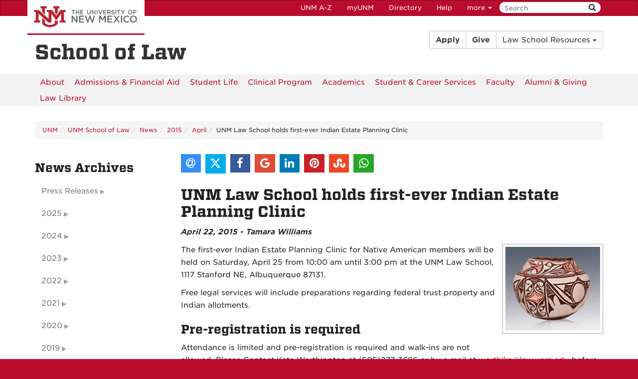

--- FILE ---
content_type: text/html
request_url: https://lawschool.unm.edu/news/2015/04/indian-estate-planning-clinic.html
body_size: 6539
content:
<!DOCTYPE html SYSTEM "about:legacy-compat">
<html lang="en"><head><meta charset="utf-8"/><meta content="IE=edge" http-equiv="X-UA-Compatible"/><meta content="width=device-width, initial-scale=1.0" name="viewport"/><title>
            UNM Law School holds first-ever Indian Estate Planning Clinic :: 
    
            School of Law | The University of New Mexico
        </title><meta content="Tamara Williams" name="author"/><meta content="UNM Law School holds first-ever Indian Estate Planning Clinic" name="description"/><meta content="UNM, UNM School of Law, News,UNM Law School holds first-ever Indian Estate Planning Clinic" name="keywords"/><meta content="suDeBu3cQ5JEfYn92UdyZqkDPVCRI3QFK4dbV1tzUNk" name="google-site-verification"/>
<link href="//webcore.unm.edu/v1/images/unm.ico" rel="shortcut icon"/>
<link rel="stylesheet" type="text/css" href="https://webcore.unm.edu/v2/fonts/unm-fonts.css"/> 
<link href="//webcore.unm.edu/v2/css/unm-styles.min.css" rel="stylesheet"/>
<link href="../../../assets/css/site-styles.css" media="screen" rel="stylesheet" type="text/css"/>
<script src="//webcore.unm.edu/v2/js/unm-scripts.min.js" type="text/javascript"></script>
<script src="../../../assets/js/site.js" type="text/javascript"></script><link href="../../../assets/css/jssocials.css" rel="stylesheet" type="text/css"/><link href="../../../assets/css/jssocials-theme-flat.css" rel="stylesheet" type="text/css"/>
        
        
        
            <script>
            dataLayer = [{
                'site-analytics': 'UA-1964933-1'
            }];                
            </script>
            
        
        
        
            <script>
            dataLayer = [{
                'site-ga4': 'G-ZQ0F77B1Y9'
            }];                
            </script>
            
        
        <!-- HTML5 shim and Respond.js IE8 support of HTML5 elements and media queries --><!--[if lt IE 9]>
        <script src="//webcore.unm.edu/v2/js/html5shiv.min.js"></script>
        <script src="//webcore.unm.edu/v2/js/respond.min.js"></script>
        <link href="//webcore.unm.edu/v2/js/respond-proxy.html" id="respond-proxy" rel="respond-proxy" />
        <link href="/assets/js/respond.proxy.gif" id="respond-redirect" rel="respond-redirect" />
        <script src="/assets/js/respond.proxy.js"></script>
        <![endif]--></head><body><!-- Google Tag Manager -->
<noscript><iframe src="//www.googletagmanager.com/ns.html?id=GTM-WQT2MB"
height="0" width="0" style="display:none;visibility:hidden"></iframe></noscript><script>(function(w,d,s,l,i){w[l]=w[l]||[];w[l].push({'gtm.start':
new Date().getTime(),event:'gtm.js'});var f=d.getElementsByTagName(s)[0],
j=d.createElement(s),dl=l!='dataLayer'?'&l='+l:'';j.async=true;j.src=
'//www.googletagmanager.com/gtm.js?id='+i+dl;f.parentNode.insertBefore(j,f);
})(window,document,'script','dataLayer','GTM-WQT2MB');</script>
<!-- End Google Tag Manager --><!-- container to hold menus on collapse --><a accesskey="2" aria-label="skip to main content" class="sr-only sr-only-focusable skip2content" href="#main" role="navigation">Skip to main content</a><div aria-label="offcanvas nav toggle" class="nav-wrapper" id="offcanvas" role="navigation"><div class="navbar-header"><button class="menu-toggle navbar-toggle collapsed" data-target="#mobile-menu .navbar-collapse" data-toggle="collapse" type="button"><span class="sr-only">Toggle navigation</span><span class="fa fa-reorder fa-2x"></span></button><div id="mobile-menu"><div class="text-center visible-xs-block" id="mobile-toolbar"><ul aria-label="Resource Links" class="list-unstyled btn-group" role="group"><li class="btn btn-sm btn-default"><a href="https://directory.unm.edu/departments/" title="UNM A to Z">UNM A-Z</a></li><li class="btn btn-sm btn-default"><a href="https://my.unm.edu" title="myUNM">myUNM</a></li><li class="btn btn-sm  btn-default"><a href="https://directory.unm.edu" title="Directory">Directory</a></li><li class="btn btn-sm  btn-default"></li></ul></div></div></div></div><div id="page"><!-- start nav --><div aria-label="header navigation" class="navbar navbar-unm" role="navigation"><div class="container"><a class="navbar-brand" href="https://www.unm.edu">The University of New Mexico</a><!-- search form --><form action="//search.unm.edu/search" class="pull-right" id="unm_search_form" method="get"><div class="input-append search-query"><input accesskey="4" id="unm_search_form_q" maxlength="255" name="q" placeholder="Search" title="input search query here" type="text"/><button accesskey="s" class="btn" id="unm_search_for_submit" name="submit" title="submit search" type="submit">  <span class="fa fa-search"></span> </button></div></form><!-- end search form --><ul class="nav navbar-nav navbar-right hidden-xs" id="toolbar-nav"><li><a href="https://directory.unm.edu/departments/" title="UNM A to Z">UNM A-Z</a></li><li><a href="https://my.unm.edu" title="myUNM">myUNM</a></li><li><a href="https://directory.unm.edu" title="Directory">Directory</a></li><li class="dropdown"><a class="dropdown-toggle" data-toggle="dropdown" href="#">Help </a><ul class="dropdown-menu"><li><a href="https://student.unm.edu/student-support.html" title="Student Support">Student Support</a></li><li><a href="https://studentinfo.unm.edu" title="StudentInfo">StudentInfo</a></li><li><a href="https://fastinfo.unm.edu" title="FastInfo">FastInfo</a></li></ul></li></ul></div></div><!-- end  nav --><div aria-label="department logo block" id="header" role="banner"><div class="container"><div class="row"><div class="col-sm-6 col-xs-12"><h1><a href="../../../index.html">School of Law</a></h1></div><div class="col-sm-6 col-xs-12 hidden-xs"><div aria-label="law school header links" class="btn-group pull-right" role="group"><a class="btn btn-default" href="../../../admissions/index.html" type="button"><strong>Apply</strong></a><a class="btn btn-default" href="../../../alumni/index.html" type="button"><strong>Give</strong></a><div aria-label="law school resources" class="btn-group" role="group"><button aria-expanded="false" aria-haspopup="true" class="btn btn-default dropdown-toggle" data-toggle="dropdown" type="button"> Law School Resources <span class="caret"></span></button><ul class="dropdown-menu"><li><a href="../../../about/contact-us/directory.html">Law Directory</a></li><li><a href="https://lawlibrary.unm.edu/" rel="noopener">Law Library</a></li><li><a href="https://lobomail.unm.edu/" rel="noopener noreferrer">Webmail</a></li><li><a href="https://lobolaw.unm.edu/" rel="noopener noreferrer">Intranet</a></li></ul></div></div></div><div class="col-sm-6 col-xs-12 visible-xs"><div aria-label="law school header" class="btn-group-vertical btn-block" role="group"><a class="btn btn-default" href="../../../admissions/index.html" type="button"><strong>Apply</strong></a><a class="btn btn-default" href="../../../alumni/index.html" type="button"><strong>Give</strong></a><div aria-label="law school resources" class="btn-group" role="group"><button aria-expanded="false" aria-haspopup="true" class="btn btn-default dropdown-toggle" data-toggle="dropdown" type="button"> Law School Resources <span class="caret"></span></button><ul class="dropdown-menu"><li><a href="../../../about/contact-us/directory.html">Law Directory</a></li><li><a href="https://lawlibrary.unm.edu/" rel="noopener">Law Library</a></li><li><a href="https://lobomail.unm.edu/" rel="noopener noreferrer">Webmail</a></li><li><a href="https://lobolaw.unm.edu/" rel="noopener noreferrer">Intranet</a></li></ul></div></div></div></div></div></div><div aria-label="page feature" id="hero" role="complementary"></div><div id="nav"><div class="container"><div class="navbar navbar-top" id="horiz-nav"><nav aria-label="horizontal" class="navbar-collapse collapse" id="horz-nav" tabindex="-1"><ul class="nav navbar-nav" role="menubar"><li role="menuitem" tabindex="-1"><a href="../../../about/index.html" title="About UNM School of Law">About</a></li><li role="menuitem" tabindex="-1"><a href="../../../admissions/index.html" title="Admissions and Financial Aid">Admissions &amp; Financial Aid</a></li><li role="menuitem" tabindex="-1"><a href="../../../students/index.html" title="Student Life">Student Life</a></li><li role="menuitem" tabindex="-1"><a href="../../../clinic/index.html" title="Clinical Program">Clinical Program</a></li><li role="menuitem" tabindex="-1"><a href="../../../academics/index.html" title="Academics">Academics</a></li><li role="menuitem" tabindex="-1"><a href="../../../careers/index.html" title="Student and Career Services">Student &amp; Career Services</a></li><li role="menuitem" tabindex="-1"><a href="../../../faculty/index.html" title="Faculty">Faculty</a></li><li role="menuitem" tabindex="-1"><a href="../../../alumni/index.html" title="Alumni and Giving">Alumni &amp; Giving</a></li><li role="menuitem" tabindex="-1"><a href="https://lawlibrary.unm.edu/" title="Law Library">Law Library</a></li></ul></nav></div></div></div><div aria-label="upper content area" id="upper" role="complementary"><div class="container"><!--UPPER--></div></div><div aria-label="breadcrumbs" id="breadcrumbs" role="navigation"><div class="container"><ul class="breadcrumb hidden-xs" id="unm_breadcrumbs"><li class="unm_home"><a href="https://www.unm.edu">UNM</a></li><li><a href="../../../index.html">UNM School of Law</a></li><li><a href="../../index.html">News</a></li><li><a href="../index.html">2015</a></li><li><a href="index.html">April</a></li><li>UNM Law School holds first-ever Indian Estate Planning Clinic</li></ul></div></div><div aria-label="main content" id="main" role="main"><div class="container layout" id="sc"><div class="row"><div id="primary"><div id="share"></div><script src="../../../assets/js/jssocials.min.js" type="text/javascript"></script><script type="text/javascript">// 
$("#share").jsSocials({
    showLabel: false,
    showCount: false,
    shares: ["email", "twitter", "facebook", "googleplus", "linkedin", "pinterest", "stumbleupon", "whatsapp"]
});
// </script><h1>UNM Law School holds first-ever Indian Estate Planning Clinic</h1><div id="news-story" xmlns:xd="http://www.oxygenxml.com/ns/doc/xsl"><p><strong><em>April 22, 2015
             - Tamara Williams</em></strong></p><!-- Thumbnail--><img alt="Professor Reed Benson" src="images/estate-clinic-thumb.png" style="display: none;"/><div class="row"><div class="col-md-12"><figure class="article-image pull-right" style="margin-bottom: 20px;"><img alt="Indian Estate Planning Clinic" src="images/estate-clinic01.png"/></figure><p>The first-ever Indian Estate Planning Clinic for Native American members will be held on Saturday, April 25 from 10:00 am until 3:00 pm at the UNM Law School, 1117 Stanford NE, Albuquerque 87131.</p><p>Free legal services will include preparations regarding federal trust property and Indian allotments.</p><h2>Pre-registration is required</h2><p>Attendance is limited and pre-registration is required and walk-ins are not allowed. Please Contact Kate Worthington at (505)277-3686 or by e&#8208;mail at <a href="mailto:worthika@law.unm.edu">worthika@law.unm.edu</a> before April 22 to pre&#8208;register for clinic! For more information, see <a href="docs/indian-estate-planning-clinic-flyer.pdf">flyer.</a></p><h2>Expertise in Indian law and estate planning</h2><p>Services are being provided because the American Indian Probate Reform Act, a federal law that provides specific requirements for federal Indian trust property, requires expertise in Indian law and estate planning in order to competently serve the Native American client in many situations.</p><h2>Volunteer Attorney Program</h2><p>The Southwest Indian Law Clinic has embarked upon a year-long training, recruitment and service project in collaboration with the New Mexico State Bar and the Volunteer Lawyers Program.</p><p>State judges, attorneys and State bar staff have come together at the request of SILC to be trained in the law and to provide this free service of drafting wills for Native Americans.</p></div></div></div></div><div id="secondary"><div class="sidebar-nav-wrapper" id="news-archives" xmlns:xd="http://www.oxygenxml.com/ns/doc/xsl"><h2>News Archives</h2><nav aria-label="sidebar" class="sidebar-nav" id="news-archive"><ul class="nav" id="expanding-archive-list"><li class="submenu"><a class="collapsed" data-toggle="collapse" href="#releases-submenu">Press Releases</a><ul class="nav collapse" id="releases-submenu"><li><a href="../../releases/2015/index.html">2015&#160;Press Releases</a></li><li><a href="../../releases/2016/index.html">2016&#160;Press Releases</a></li><li><a href="../../releases/2017/index.html">2017&#160;Press Releases</a></li><li><a href="../../releases/2022/index.html">2022&#160;Press Releases</a></li></ul></li><li class="submenu"><a class="collapsed" data-toggle="collapse" href="#2025-submenu">2025</a><ul class="nav collapse" id="2025-submenu"><li><a href="../../2025/01/index.html">January&#160;2025</a></li><li><a href="../../2025/02/index.html">February&#160;2025</a></li><li><a href="../../2025/03/index.html">March&#160;2025</a></li><li><a href="../../2025/04/index.html">April&#160;2025</a></li><li><a href="../../2025/05/index.html">May&#160;2025</a></li><li><a href="../../2025/07/index.html">July&#160;2025</a></li><li><a href="../../2025/08/index.html">August&#160;2025</a></li><li><a href="../../2025/09/index.html">September&#160;2025</a></li><li><a href="../../2025/10/index.html">October&#160;2025</a></li><li><a href="../../2025/11/index.html">November&#160;2025</a></li></ul></li><li class="submenu"><a class="collapsed" data-toggle="collapse" href="#2024-submenu">2024</a><ul class="nav collapse" id="2024-submenu"><li><a href="../../2024/01/index.html">January&#160;2024</a></li><li><a href="../../2024/02/index.html">February&#160;2024</a></li><li><a href="../../2024/03/index.html">March&#160;2024</a></li><li><a href="../../2024/05/index.html">May&#160;2024</a></li><li><a href="../../2024/06/index.html">June&#160;2024</a></li><li><a href="../../2024/07/index.html">July&#160;2024</a></li><li><a href="../../2024/08/index.html">August&#160;2024</a></li><li><a href="../../2024/09/index.html">September&#160;2024</a></li><li><a href="../../2024/10/index.html">October&#160;2024</a></li><li><a href="../../2024/11/index.html">November&#160;2024</a></li><li><a href="../../2024/12/index.html">December&#160;2024</a></li></ul></li><li class="submenu"><a class="collapsed" data-toggle="collapse" href="#2023-submenu">2023</a><ul class="nav collapse" id="2023-submenu"><li><a href="../../2023/02/index.html">February&#160;2023</a></li><li><a href="../../2023/03/index.html">March&#160;2023</a></li><li><a href="../../2023/05/index.html">May&#160;2023</a></li><li><a href="../../2023/06/index.html">June&#160;2023</a></li><li><a href="../../2023/07/index.html">July&#160;2023</a></li><li><a href="../../2023/08/index.html">August&#160;2023</a></li><li><a href="../../2023/09/index.html">September&#160;2023</a></li><li><a href="../../2023/10/index.html">October&#160;2023</a></li><li><a href="../../2023/11/index.html">November&#160;2023</a></li><li><a href="../../2023/12/index.html">December&#160;2023</a></li></ul></li><li class="submenu"><a class="collapsed" data-toggle="collapse" href="#2022-submenu">2022</a><ul class="nav collapse" id="2022-submenu"><li><a href="../../2022/01/index.html">January&#160;2022</a></li><li><a href="../../2022/02/index.html">February&#160;2022</a></li><li><a href="../../2022/03/index.html">March&#160;2022</a></li><li><a href="../../2022/04/index.html">April&#160;2022</a></li><li><a href="../../2022/05/index.html">May&#160;2022</a></li><li><a href="../../2022/07/index.html">July&#160;2022</a></li><li><a href="../../2022/09/index.html">September&#160;2022</a></li><li><a href="../../2022/10/index.html">October&#160;2022</a></li><li><a href="../../2022/11/index.html">November&#160;2022</a></li></ul></li><li class="submenu"><a class="collapsed" data-toggle="collapse" href="#2021-submenu">2021</a><ul class="nav collapse" id="2021-submenu"><li><a href="../../2021/01/index.html">January&#160;2021</a></li><li><a href="../../2021/02/index.html">February&#160;2021</a></li><li><a href="../../2021/03/index.html">March&#160;2021</a></li><li><a href="../../2021/04/index.html">April&#160;2021</a></li><li><a href="../../2021/05/index.html">May&#160;2021</a></li><li><a href="../../2021/06/index.html">June&#160;2021</a></li><li><a href="../../2021/07/index.html">July&#160;2021</a></li><li><a href="../../2021/08/index.html">August&#160;2021</a></li><li><a href="../../2021/09/index.html">September&#160;2021</a></li><li><a href="../../2021/11/index.html">November&#160;2021</a></li><li><a href="../../2021/12/index.html">December&#160;2021</a></li></ul></li><li class="submenu"><a class="collapsed" data-toggle="collapse" href="#2020-submenu">2020</a><ul class="nav collapse" id="2020-submenu"><li><a href="../../2020/01/index.html">January&#160;2020</a></li><li><a href="../../2020/02/index.html">February&#160;2020</a></li><li><a href="../../2020/03/index.html">March&#160;2020</a></li><li><a href="../../2020/04/index.html">April&#160;2020</a></li><li><a href="../../2020/05/index.html">May&#160;2020</a></li><li><a href="../../2020/06/index.html">June&#160;2020</a></li><li><a href="../../2020/07/index.html">July&#160;2020</a></li><li><a href="../../2020/08/index.html">August&#160;2020</a></li><li><a href="../../2020/09/index.html">September&#160;2020</a></li><li><a href="../../2020/10/index.html">October&#160;2020</a></li><li><a href="../../2020/11/index.html">November&#160;2020</a></li><li><a href="../../2020/12/index.html">December&#160;2020</a></li></ul></li><li class="submenu"><a class="collapsed" data-toggle="collapse" href="#2019-submenu">2019</a><ul class="nav collapse" id="2019-submenu"><li><a href="../../2019/02/index.html">February&#160;2019</a></li><li><a href="../../2019/03/index.html">March&#160;2019</a></li><li><a href="../../2019/04/index.html">April&#160;2019</a></li><li><a href="../../2019/05/index.html">May&#160;2019</a></li><li><a href="../../2019/07/index.html">July&#160;2019</a></li><li><a href="../../2019/08/index.html">August&#160;2019</a></li><li><a href="../../2019/09/index.html">September&#160;2019</a></li><li><a href="../../2019/10/index.html">October&#160;2019</a></li><li><a href="../../2019/11/index.html">November&#160;2019</a></li></ul></li><li class="submenu"><a class="collapsed" data-toggle="collapse" href="#2018-submenu">2018</a><ul class="nav collapse" id="2018-submenu"><li><a href="../../2018/01/index.html">January&#160;2018</a></li><li><a href="../../2018/02/index.html">February&#160;2018</a></li><li><a href="../../2018/03/index.html">March&#160;2018</a></li><li><a href="../../2018/04/index.html">April&#160;2018</a></li><li><a href="../../2018/05/index.html">May&#160;2018</a></li><li><a href="../../2018/07/index.html">July&#160;2018</a></li><li><a href="../../2018/09/index.html">September&#160;2018</a></li><li><a href="../../2018/10/index.html">October&#160;2018</a></li><li><a href="../../2018/11/index.html">November&#160;2018</a></li></ul></li><li class="submenu"><a class="collapsed" data-toggle="collapse" href="#2017-submenu">2017</a><ul class="nav collapse" id="2017-submenu"><li><a href="../../2017/01/index.html">January&#160;2017</a></li><li><a href="../../2017/02/index.html">February&#160;2017</a></li><li><a href="../../2017/03/index.html">March&#160;2017</a></li><li><a href="../../2017/04/index.html">April&#160;2017</a></li><li><a href="../../2017/05/index.html">May&#160;2017</a></li><li><a href="../../2017/06/index.html">June&#160;2017</a></li><li><a href="../../2017/07/index.html">July&#160;2017</a></li><li><a href="../../2017/08/index.html">August&#160;2017</a></li><li><a href="../../2017/09/index.html">September&#160;2017</a></li><li><a href="../../2017/10/index.html">October&#160;2017</a></li><li><a href="../../2017/11/index.html">November&#160;2017</a></li><li><a href="../../2017/12/index.html">December&#160;2017</a></li></ul></li><li class="submenu"><a class="collapsed" data-toggle="collapse" href="#2016-submenu">2016</a><ul class="nav collapse" id="2016-submenu"><li><a href="../../2016/01/index.html">January&#160;2016</a></li><li><a href="../../2016/02/index.html">February&#160;2016</a></li><li><a href="../../2016/03/index.html">March&#160;2016</a></li><li><a href="../../2016/04/index.html">April&#160;2016</a></li><li><a href="../../2016/05/index.html">May&#160;2016</a></li><li><a href="../../2016/06/index.html">June&#160;2016</a></li><li><a href="../../2016/07/index.html">July&#160;2016</a></li><li><a href="../../2016/08/index.html">August&#160;2016</a></li><li><a href="../../2016/09/index.html">September&#160;2016</a></li><li><a href="../../2016/10/index.html">October&#160;2016</a></li><li><a href="../../2016/11/index.html">November&#160;2016</a></li><li><a href="../../2016/12/index.html">December&#160;2016</a></li></ul></li><li class="submenu"><a class="collapsed" data-toggle="collapse" href="#2015-submenu">2015</a><ul class="nav collapse" id="2015-submenu"><li><a href="../01/index.html">January&#160;2015</a></li><li><a href="../02/index.html">February&#160;2015</a></li><li><a href="../03/index.html">March&#160;2015</a></li><li><a href="index.html">April&#160;2015</a></li><li><a href="../05/index.html">May&#160;2015</a></li><li><a href="../06/index.html">June&#160;2015</a></li><li><a href="../07/index.html">July&#160;2015</a></li><li><a href="../08/index.html">August&#160;2015</a></li><li><a href="../09/index.html">September&#160;2015</a></li><li><a href="../10/index.html">October&#160;2015</a></li><li><a href="../11/index.html">November&#160;2015</a></li><li><a href="../12/index.html">December&#160;2015</a></li></ul></li><li class="submenu"><a class="collapsed" data-toggle="collapse" href="#2014-submenu">2014</a><ul class="nav collapse" id="2014-submenu"><li><a href="../../2014/01/index.html">January&#160;2014</a></li><li><a href="../../2014/02/index.html">February&#160;2014</a></li><li><a href="../../2014/03/index.html">March&#160;2014</a></li><li><a href="../../2014/04/index.html">April&#160;2014</a></li><li><a href="../../2014/05/index.html">May&#160;2014</a></li><li><a href="../../2014/06/index.html">June&#160;2014</a></li><li><a href="../../2014/07/index.html">July&#160;2014</a></li><li><a href="../../2014/08/index.html">August&#160;2014</a></li><li><a href="../../2014/09/index.html">September&#160;2014</a></li><li><a href="../../2014/10/index.html">October&#160;2014</a></li><li><a href="../../2014/11/index.html">November&#160;2014</a></li><li><a href="../../2014/12/index.html">December&#160;2014</a></li></ul></li><li class="submenu"><a class="collapsed" data-toggle="collapse" href="#2013-submenu">2013</a><ul class="nav collapse" id="2013-submenu"><li><a href="../../2013/01/index.html">January&#160;2013</a></li><li><a href="../../2013/02/index.html">February&#160;2013</a></li><li><a href="../../2013/04/index.html">April&#160;2013</a></li><li><a href="../../2013/05/index.html">May&#160;2013</a></li><li><a href="../../2013/08/index.html">August&#160;2013</a></li><li><a href="../../2013/09/index.html">September&#160;2013</a></li><li><a href="../../2013/10/index.html">October&#160;2013</a></li><li><a href="../../2013/11/index.html">November&#160;2013</a></li><li><a href="../../2013/12/index.html">December&#160;2013</a></li></ul></li><li class="submenu"><a class="collapsed" data-toggle="collapse" href="#2012-submenu">2012</a><ul class="nav collapse" id="2012-submenu"><li><a href="../../2012/01/index.html">January&#160;2012</a></li><li><a href="../../2012/02/index.html">February&#160;2012</a></li><li><a href="../../2012/03/index.html">March&#160;2012</a></li><li><a href="../../2012/04/index.html">April&#160;2012</a></li><li><a href="../../2012/05/index.html">May&#160;2012</a></li><li><a href="../../2012/06/index.html">June&#160;2012</a></li><li><a href="../../2012/07/index.html">July&#160;2012</a></li><li><a href="../../2012/08/index.html">August&#160;2012</a></li><li><a href="../../2012/09/index.html">September&#160;2012</a></li><li><a href="../../2012/10/index.html">October&#160;2012</a></li><li><a href="../../2012/11/index.html">November&#160;2012</a></li><li><a href="../../2012/12/index.html">December&#160;2012</a></li></ul></li><li class="submenu"><a class="collapsed" data-toggle="collapse" href="#2011-submenu">2011</a><ul class="nav collapse" id="2011-submenu"><li><a href="../../2011/01/index.html">January&#160;2011</a></li><li><a href="../../2011/02/index.html">February&#160;2011</a></li><li><a href="../../2011/03/index.html">March&#160;2011</a></li><li><a href="../../2011/04/index.html">April&#160;2011</a></li><li><a href="../../2011/05/index.html">May&#160;2011</a></li><li><a href="../../2011/06/index.html">June&#160;2011</a></li><li><a href="../../2011/07/index.html">July&#160;2011</a></li><li><a href="../../2011/08/index.html">August&#160;2011</a></li><li><a href="../../2011/09/index.html">September&#160;2011</a></li><li><a href="../../2011/10/index.html">October&#160;2011</a></li><li><a href="../../2011/11/index.html">November&#160;2011</a></li><li><a href="../../2011/12/index.html">December&#160;2011</a></li></ul></li><li class="submenu"><a class="collapsed" data-toggle="collapse" href="#2010-submenu">2010</a><ul class="nav collapse" id="2010-submenu"><li><a href="../../2010/01/index.html">January&#160;2010</a></li><li><a href="../../2010/02/index.html">February&#160;2010</a></li><li><a href="../../2010/03/index.html">March&#160;2010</a></li><li><a href="../../2010/04/index.html">April&#160;2010</a></li><li><a href="../../2010/05/index.html">May&#160;2010</a></li><li><a href="../../2010/06/index.html">June&#160;2010</a></li><li><a href="../../2010/07/index.html">July&#160;2010</a></li><li><a href="../../2010/08/index.html">August&#160;2010</a></li><li><a href="../../2010/09/index.html">September&#160;2010</a></li><li><a href="../../2010/10/index.html">October&#160;2010</a></li><li><a href="../../2010/11/index.html">November&#160;2010</a></li><li><a href="../../2010/12/index.html">December&#160;2010</a></li></ul></li><li class="submenu"><a class="collapsed" data-toggle="collapse" href="#2009-submenu">2009</a><ul class="nav collapse" id="2009-submenu"><li><a href="../../2009/01/index.html">January&#160;2009</a></li><li><a href="../../2009/02/index.html">February&#160;2009</a></li><li><a href="../../2009/03/index.html">March&#160;2009</a></li><li><a href="../../2009/05/index.html">May&#160;2009</a></li><li><a href="../../2009/06/index.html">June&#160;2009</a></li><li><a href="../../2009/07/index.html">July&#160;2009</a></li><li><a href="../../2009/08/index.html">August&#160;2009</a></li><li><a href="../../2009/09/index.html">September&#160;2009</a></li><li><a href="../../2009/10/index.html">October&#160;2009</a></li><li><a href="../../2009/11/index.html">November&#160;2009</a></li></ul></li><li class="submenu"><a class="collapsed" data-toggle="collapse" href="#2008-submenu">2008</a><ul class="nav collapse" id="2008-submenu"><li><a href="../../2008/01/index.html">January&#160;2008</a></li><li><a href="../../2008/02/index.html">February&#160;2008</a></li><li><a href="../../2008/04/index.html">April&#160;2008</a></li><li><a href="../../2008/05/index.html">May&#160;2008</a></li><li><a href="../../2008/06/index.html">June&#160;2008</a></li><li><a href="../../2008/07/index.html">July&#160;2008</a></li><li><a href="../../2008/08/index.html">August&#160;2008</a></li><li><a href="../../2008/09/index.html">September&#160;2008</a></li><li><a href="../../2008/10/index.html">October&#160;2008</a></li></ul></li><li class="submenu"><a class="collapsed" data-toggle="collapse" href="#2007-submenu">2007</a><ul class="nav collapse" id="2007-submenu"><li><a href="../../2007/06/index.html">June&#160;2007</a></li><li><a href="../../2007/09/index.html">September&#160;2007</a></li><li><a href="../../2007/11/index.html">November&#160;2007</a></li></ul></li></ul></nav></div></div><div id="tertiary"><div id="recent-posts" xmlns:xd="http://www.oxygenxml.com/ns/doc/xsl"><h2>Recent News</h2><ul class="list-unstyled"><li><p><strong><a href="../../2025/11/the-state-bar-of-new-mexicos-senior-lawyers-division-presents-scholarships-to-three-third-year-law-students.html">The State Bar of New Mexico’s Senior Lawyers Division Presents Scholarships to Three Third-Year Law Students</a></strong><br/><em>November 26, 2025</em></p></li><li><p><strong><a href="../../2025/11/the-2025-scholarship-donor-and-recipient-luncheon.html">The 2025 Scholarship Donor and Recipient Luncheon</a></strong><br/><em>November 25, 2025</em></p></li><li><p><strong><a href="../../2025/11/the-school-of-law-and-the-law-and-indigenous-peoples-program-host-the-2025-gathering-of-communities-and-nations-convocation.html">The School of Law and the Law and Indigenous Peoples Program Host the 2025 Gathering of Communities and Nations Convocation</a></strong><br/><em>November 24, 2025</em></p></li><li><p><strong><a href="../../2025/10/the-don-g-mccormick-writing-prize.html">The Don G. McCormick Writing Prize</a></strong><br/><em>October 24, 2025</em></p></li><li><p><strong><a href="../../2025/10/2025-distinguished-achievement-awards-dinner.html">2025 Distinguished Achievement Awards Dinner</a></strong><br/><em>October 23, 2025</em></p></li></ul></div></div></div></div></div><div aria-label="lower content area" id="lower" role="complementary"><div class="container"><!--LOWER--></div></div><div aria-label="unm footer" id="footer" role="contentinfo"><div class="container"><div class="row"><div class="col-md-3 col-sm-6"><h2 class="h5">Physical Address</h2><p><strong>UNM School of Law</strong><br/> 1117 Stanford NE<br/> Albuquerque, NM 87131-0001</p></div><div class="col-md-3 col-sm-6"><h2 class="h5">Mailing Address</h2><p><strong>UNM School of Law</strong><br/> MSC11 6070 <br/> 1 University of New Mexico <br/> Albuquerque, NM 87131-0001</p></div><div class="col-md-3 col-sm-6"><h2 class="h5">Contact Us</h2><ul class="list-unstyled"><li>Phone: 505-277-<span>2146</span></li><li><a href="mailto:reception@law.unm.edu" rel="noopener noreferrer" target="_blank">reception@law.unm.edu</a></li></ul></div><div class="col-md-3 col-sm-6">Follow us on our social media! <br/><a aria-label="UNM School of Law on Facebook" href="https://www.facebook.com/UNMSchoolOfLaw" title="UNM School of Law on Facebook"><em class="fa fa-facebook-square fa-3x">&#160;</em></a><a aria-label="UNM School of Law on Twitter" href="https://twitter.com/UNM_Law" title="UNM School of Law on Twitter"><em class="fa fa-twitter-square fa-3x">&#160;</em></a><a aria-label="UNM School of Law on Instagram" href="https://www.instagram.com/unmlaw/" title="UNM School of Law on Instagram"><em class="fa fa-instagram fa-3x">&#160;</em></a><a aria-label="UNM School of Law on YouTube" href="https://www.youtube.com/channel/UCsmIpY5S0Wm6ZYkgLt4onOw" title="UNM School of Law on YouTube"><em class="fa fa-youtube-square fa-3x">&#160;</em></a><a aria-label="UNM School of Law on LinkedIn" href="https://www.linkedin.com/school/unm-school-of-law/" title="UNM School of Law on LinkedIn"><em class="fa fa-linkedin-square fa-3x">&#160;</em></a><p>&#160;</p><p><a href="https://lawschool.unm.edu/about/aba-information.html">ABA Required Disclosures</a></p></div></div><hr/><div class="row"><div class="col-md-8"><p><a href="https://www.unm.edu"><img alt="The University of New Mexico" src="https://webcore.unm.edu/v2/images/unm-transparent-white.png"/></a></p><p class="small">&#169; The University of New Mexico <br/> Albuquerque, NM 87131, (505) 277-0111 <br/> New Mexico's Flagship University</p></div><div class="col-md-4"><ul class="list-inline"><li><a href="https://www.facebook.com/universityofnewmexico" title="UNM on Facebook"><span class="fa fa-facebook-square fa-2x"><span class="sr-only">UNM on Facebook</span></span></a></li><li><a href="https://instagram.com/uofnm" title="UNM on Instagram"><span class="fa fa-instagram fa-2x"><span class="sr-only">UNM on Instagram</span></span></a></li><li><a href="https://twitter.com/unm" title="UNM on Twitter"><span class="fa fa-twitter-square fa-2x"><span class="sr-only">UNM on Twitter</span></span></a></li><li><a href="https://www.youtube.com/user/unmlive" title="UNM on YouTube"><span class="fa fa-youtube-square fa-2x"><span class="sr-only">UNM on YouTube</span></span></a></li></ul><p>more at <a class="link-underline" href="https://social.unm.edu" title="UNM Social Media Directory &amp; Information">social.unm.edu</a></p><ul class="list-inline" id="unm_footer_links"><li><a href="https://www.unm.edu/accessibility.html">Accessibility</a></li><li><a href="https://www.unm.edu/legal.html">Legal</a></li><li><a href="https://www.unm.edu/contactunm.html">Contact UNM</a></li><li><a href="https://www.unm.edu/consumer-information/">Consumer Information</a></li><li><a href="https://hed.state.nm.us/resources-for-schools/public_schools/tableau-charts-and-tables">New Mexico Higher Education Dashboard</a></li></ul></div></div></div></div></div><div id="totop"><span class="fa fa-arrow-circle-up"></span></div></body></html>

--- FILE ---
content_type: text/css
request_url: https://lawschool.unm.edu/assets/css/site-styles.css
body_size: 5541
content:
#apil h1{
    text-align: center;
}

#nav .nav>li {
    margin: 0 0px 0 0;
}

.row-flex {
	 display: -ms-flexbox;
	 display: flex;
	 -ms-flex-wrap: wrap;
	 flex-wrap: wrap;
}

.h-100 {height: 100%!important;}

.stretched-link::after {
    position: absolute;
    display: block;
    top: 0;
    right: 0;
    bottom: 0;
    left: 0;
    z-index: 1;
    pointer-events: auto;
    content: "";
    background-color: transparent
}
.btn-youtube{
    background: #f5f5f5;
    border: #f5f5f5;
    color: #333;
}
.btn-youtube:hover{
    background: #edebeb;
    color: #333;
}
#accordion-awardees-1 .panel-default>.panel-heading, #accordion-awardees-2 .panel-default>.panel-heading{
    background-color: #ba0c2f;
    color: #fff;
}
.badge {background-color: #63666a;}

caption {color:#63666a;}

.caption {font-size:.9em;}

.float-r {float: right; padding: 0 0 30px 30px;}

.centered { text-align : center;}

.cle-video-wrapper {margin-bottom:60px;}

#activism #upper {background:#f6f6f6; padding:0; width:100%;}

#activism #upper > .container {
    width: 100%;
    padding: 0;hart
}

#activism #upper {padding:0 !important;}

#activism #upper > .container > .row {
    margin: 0;
}

.activism-feature-block .col-md-4, .activism-feature-block .col-md-12 {
  padding-left: 0;
  padding-right: 0; }

.activism-feature-block .callout {
  color:#fff;
  font-family: "Gotham A","Gotham B","Helvetica Neue",Helvetica,Arial,sans-serif;
  height: 185px;
  margin-bottom:0;
  padding: 18px;
 }
 
 .activism-feature-block h2, .activism-feature-block h2 small, .activism-feature-block .h2 small {
  color:#fff;
  font-family: "Gotham A","Gotham B","Helvetica Neue",Helvetica,Arial,sans-serif;
 }
 
 .activism-feature-block h2 {margin-top:10px;}
 
 .activism-feature-block h2 small, .activism-feature-block .h2 small {
     font-size:18px;
     font-weight:700;
 }


.spacer, .mb-20 {margin-bottom:20px;}
.mt-30 {margin-top:30px;}

h1 small, h2 small, h3 small, h4 small, .h1 small, .h2 small, .h3 small, .h4 small {color:#63666a;}


/* KELLOG */

.grayBox {
width: 100%;
background: #edeff0;
text-align: center;
}

.grayBox .txt {
padding: 50px 0;    

}

.kellog-graph-wrapper {
  background: #fff;
  padding: 20px; }

.owl-carousel {
  z-index: 0 !important; }

h1.fancy {
  color: #ba0c2f;
  text-align: center;
  overflow: hidden; }

h1.fancy span {
  display: inline-block;
  position: relative; }
  h1.fancy span::before {
    content: "";
    border-bottom: 2px solid #ba0c2f;
    width: 10em;
    margin: 0 1.5em;
    position: absolute;
    bottom: .5em;
    right: 100%; }
  h1.fancy span::after {
    content: "";
    border-bottom: 2px solid #ba0c2f;
    width: 10em;
    margin: 0 1.5em;
    position: absolute;
    bottom: .5em;
    left: 100%; }

/*Percent Animation */
span#procent {
  display: block;
  position: absolute;
  left: 50%;
  top: 50%;
  font-size: 3.5em;
  transform: translate(-50%, -50%);
  color: #a8aa19;
  margin: 0 auto; }
  span#procent::after {
    content: '%'; }

.canvas-wrap {
  position: relative;
  width: 200px;
  height: 200px; }

.of-goal {
  margin-bottom: 20px; }

.panel-title {
  font-family: "Gotham A","Gotham B","Helvetica Neue",Helvetica,Arial,sans-serif; }

/* CLINIC */
.jumbotron .location-weather p {
  font-size: 16px;
  text-align: center; }

.jumbotron .location-weather .datastat {
  color: #fff;
  font-size: 2.5em; }

#lobolife img {
  border-top: 3px solid #ba0c2f; }

#admissions-real-nm-perks .row {
  margin-bottom: 30px; }

.clinic-feature-block .col-md-3 {
  padding-left: 0;
  padding-right: 0; }

.clinic-feature-block .callout {
  height: 185px; }

.img-top-border {
  border-top: 3px solid #ba0c2f; }

#clinic-stats .datastat {
  color: #ba0c2f;
  float: left;
  font-size: 2.2em;
  font-weight: 700; }

#clinic-stats .datastat, #clinic-stats .datatext, #clinic-stats .dataicon {
  display: inline; }

/* EVENTS */
#homeevents img.eventimg {
  float: left;
  margin-right: 10px;
  width: 75px; }

#homeevents .eventimg {
  margin-bottom: 10px; }

.stat {
  border-bottom: 1px solid #63666a;
  font-weight: bold;
  margin-bottom: 22px;
  padding-bottom: 20px;
  padding-top: 2px; }

.stat:last-child {
  border: 0 none; }

#quick-facts {
  margin-top: 20px;
  padding-bottom: 20px; }

.datastat, .datatext, .dataicon {
  display: inline-block; }

.datastat {
  color: #ba0c2f;
  font-family: "Vitesse A","Vitesse B",Cambria,Rockwell,"Times New Roman",serif;
  font-size: 3em;
  line-height: 1;
  padding-right: 5px; }

.dataicon {
  color: #63666a;
  font-size: 2.5em;
  line-height: 1;
  padding-right: 5px; }

.datatext {
  line-height: 1.4em; }

body {
  line-height: 1.7; }

.margin-bottom {
  margin-bottom: 20px; }

.circle-fixed {
  position: relative;
  display: inline-block;
  width: 120px;
  height: 0;
  padding: 60px 0;
  border-radius: 60px;
  overflow: hidden;
  color: #fff;
  font-size: 48px;
  text-align: center; }
  .circle-fixed a {
    color: #fff;
    text-decoration: none; }
  .circle-fixed h2 {
    line-height: 0;
    margin-top: 0; }

.circle-fixed .fa {
  line-height: 0;
  margin-top: 0; }

.circle {
  position: relative;
  display: inline-block;
  width: 100%;
  height: 0;
  padding: 50% 0;
  border-radius: 50%;
  color: #fff;
  font-size: 48px;
  text-align: center; }
  .circle a {
    color: #fff; }

/************* LAW GENERAL STYLES ********************/
.lead {
  line-height: 1.7; }

.smallcaps {
  font-variant: small-caps;
  font-family: Arial, Helvetica, sans-serif; }

.reverse {
  color: #fff;
  text-shadow: 0 1px 2px rgba(0, 0, 0, 0.6); }

.jumbotron h2 {
  font-size: 42px;
  font-weight: 700; }

.jumbotron p {
  font-size: 22.5px; }

.jumbotron ul {
  padding-left: 15px; }

.top-buffer {
  margin-top: 20px; }

/************* NEWS ARTICLES ********************/
 .news-wrapper {
	 background:#f9f9f9;
	 padding:30px 0 30px;
}


.news-row {
  margin-top: 20px; }

figure.article-image {
  background-color: #fff;
  border: 1px solid #a7a8aa;
  display: table;
  font-size: 0.875em;
  padding: 5px; }


.indent-left {
  margin-left: 40px; }

/************* LOWER STYLES ********************/
.by-the-numbers h2 {
  color: #ba0c2f;
  font-size: 42px;
  font-weight: 700; }

.lower-links h4 {
  border-bottom: 1px solid;
  font-size: 16px;
  padding-bottom: 6px; }

.lower-links ul {
  font-size: 13px; }

.lower-links li {
  margin-bottom: 5px; }

/************* CALLOUTS ********************/
.callout {
  color: #fff;
  display: block;
  padding: 10px 20px;
  margin-bottom: 15px;
  position: relative; }
  .callout a {
    color: #fff; }

.about-numbers::after {
  position: absolute;
  content: "\f201";
  font-family: fontawesome;
  opacity: .2;
  font-size: 150px;
  bottom: 0;
  right: 10px;
  line-height: 100px; }

.how-to-apply::after {
  position: absolute;
  content: "\f046";
  font-family: fontawesome;
  opacity: .2;
  font-size: 150px;
  bottom: 0;
  right: 10px;
  line-height: 150px; }

.admissions-faq::after {
  position: absolute;
  content: "\f128";
  font-family: fontawesome;
  opacity: .2;
  font-size: 150px;
  bottom: 0;
  right: 10px;
  line-height: 120px; }

.admissions-request-info::after {
  position: absolute;
  content: "\f05a";
  font-family: fontawesome;
  opacity: .2;
  font-size: 150px;
  bottom: 0;
  right: 10px;
  line-height: 120px; }

.admissions-visit-us::after {
  position: absolute;
  content: "\f041";
  font-family: fontawesome;
  opacity: .2;
  font-size: 150px;
  bottom: 0;
  right: 10px;
  line-height: 120px; }

.btn-discoverlaw:before {
  content: "";
  width: 250px;
  height: 69px;
  display: inline-block;
  margin-right: 5px;
  vertical-align: text-top;
  background-color: transparent;
  background-position: center center;
  background-repeat: no-repeat;
  background-image: url(/admissions/common/images/discover-law-background.png); }

.scholarship-accordion-image-wrapper img {
  margin-left: 3px; }

.law-news::after {
  position: absolute;
  content: "\f1ea";
  font-family: fontawesome;
  opacity: .2;
  font-size: 150px;
  bottom: 0;
  right: 10px;
  line-height: 120px; }

.admissions-general-questions::after {
  position: absolute;
  content: "\f05a";
  font-family: fontawesome;
  opacity: .2;
  font-size: 150px;
  bottom: 0;
  right: 10px;
  line-height: 120px; }

.admissions-application-related::after {
  position: absolute;
  content: "\f046";
  font-family: fontawesome;
  opacity: .2;
  font-size: 150px;
  bottom: 0;
  right: 10px;
  line-height: 120px; }

.admissions-tuition::after {
  position: absolute;
  content: "\f155";
  font-family: fontawesome;
  opacity: .2;
  font-size: 150px;
  bottom: 0;
  right: 10px;
  line-height: 120px; }

.admissions-waitlist::after {
  position: absolute;
  content: "\f017";
  font-family: fontawesome;
  opacity: .2;
  font-size: 150px;
  bottom: 0;
  right: 10px;
  line-height: 120px; }

.admissions-faq::after {
  position: absolute;
  content: "\f059";
  font-family: fontawesome;
  opacity: .2;
  font-size: 150px;
  bottom: 0;
  right: 10px;
  line-height: 120px; }

.admissions-application::after {
  position: absolute;
  content: "\f05d";
  font-family: fontawesome;
  opacity: .2;
  font-size: 150px;
  bottom: 0;
  right: 10px;
  line-height: 120px; }

.careers-students::after {
  position: absolute;
  content: "\f007";
  font-family: fontawesome;
  opacity: .2;
  font-size: 150px;
  bottom: 0;
  right: 10px;
  line-height: 120px; }

.careers-alumni::after {
  position: absolute;
  content: "\f065";
  font-family: fontawesome;
  opacity: .2;
  font-size: 150px;
  bottom: 0;
  right: 10px;
  line-height: 120px; }

.careers-employers::after {
  position: absolute;
  content: "\f0c0";
  font-family: fontawesome;
  opacity: .2;
  font-size: 150px;
  bottom: 0;
  right: 10px;
  line-height: 120px; }

.careers-law-career-connection::after {
  position: absolute;
  content: "\f0e3";
  font-family: fontawesome;
  opacity: .2;
  font-size: 150px;
  bottom: 0;
  right: 10px;
  line-height: 120px; }
  
 #alumni-connect h3
 {
     margin-top : 0px !important;
 }
 
 .recent-grad-wrapper {border-bottom:1px solid #f2f2f2; padding:10px 0 20px;}


/************* TWITTER BOOTSTRAP 3.2.0 CALLOUTS   ********************/
.bs-callout {
  padding: 20px;
  margin: 20px 0;
  border: 1px solid #a7a8aa;
  border-left-width: 5px;
  border-radius: 3px; }

.bs-callout h4 {
  margin-bottom: 5px;
  margin-top: 0; }

.bs-callout p:last-child {
  margin-bottom: 0; }

.bs-callout code {
  border-radius: 3px; }

.bs-callout + .bs-callout {
  margin-top: -5px; }

.bs-callout-default {
  border-left-color: #63666a; }

.bs-callout-default h4 {
  color: #63666a; }

.bs-callout-primary {
  border-left-color: #428bca; }

.bs-callout-primary h4 {
  color: #428bca; }

.bs-callout-success {
  border-left-color: #5cb85c; }

.bs-callout-success h4 {
  color: #5cb85c; }

.bs-callout-danger {
  border-left-color: #d9534f; }

.bs-callout-danger h4 {
  color: #d9534f; }

.bs-callout-warning {
  border-left-color: #f0ad4e; }

.bs-callout-warning h4 {
  color: #f0ad4e; }

.bs-callout-info {
  border-left-color: #5bc0de; }

.bs-callout-info h4 {
  color: #5bc0de; }

/************* ACADEMICS FORMATS ********************/
#academics-home .jumbotron {
  background-attachment: fixed;
  background-image: url("../../academics/common/images/academics-photo-banner.jpg");
  background-size: cover;
  margin-bottom: 0px;
  min-height: 400px;
  padding-top: 20px; }

#msl-home .jumbotron {
  background-attachment: fixed;
  background-image: url("../../academics/common/images/msl-photo-banner.jpg");
  background-size: cover;
  margin-bottom: 0px;
  min-height: 400px;
  padding-top: 20px; }

/************* CAMPUS LIFE FORMATS ********************/
#bar-results table td, #bar-results table th {
  text-align: center; }

/************* EVENTS FORMATS ********************/
#mock .jumbotron {
  background-attachment: fixed;
  background-image: url("../../events/mock/assets/images/mock-banner-v2.jpg");
  background-size: cover;
  margin-bottom: 0px;
  min-height: 450px;
  padding-top: 20px; }

#commencement .jumbotron {
  background-attachment: fixed;
  background-image: url("../../events/common/img/commencement-banner.jpg");
  background-size: cover;
  margin-bottom: 0px;
  min-height: 450px;
  padding-top: 20px; }

#aid-in-dying .jumbotron {
  background-attachment: fixed;
  background-image: url("../../events/aid/assets/images/aid-banner.jpg");
  background-size: cover;
  margin-bottom: 0px;
  min-height: 450px;
  padding-top: 20px; }

#aid-in-dying .jumbotron h1 {
  font-size: 4.5em;
  margin-top: 130px; }

#aid-in-dying #upper {
  background: #f5f5f5;
  border-top: #a7a8aa 1px solid;
  overflow: hidden;
  padding-bottom: 20px;
  padding-top: 20px; }

#icra .jumbotron {
  background-attachment: fixed;
  background-image: url("../../events/icra/assets/images/icra-banner.jpg");
  background-size: cover;
  margin-bottom: 0px;
  min-height: 450px;
  padding-top: 20px; }

#icra #upper {
  background: #f5f5f5;
  border-top: #a7a8aa 1px solid;
  overflow: hidden;
  padding-bottom: 20px;
  padding-top: 20px; }
  

/************ LEGAL ACTIVISM ******************/

 #activism .jumbotron {
	background-color: #ffffff;
	background-size: cover;
	margin-bottom:0px;
	padding-top:20px;
}

#activism .jumbotron h1 {
	font-size:4.5em;
	 margin-top:130px;
}
 #activism #upper {
	background:#f2f2f2;
	border-top:#a7a8aa 1px solid;
	 overflow:hidden;
	padding-bottom:20px;
	padding-top:20px;
}


/************* ACADEMICS FORMATS ********************/
#academics .jumbotron {
  background-attachment: fixed;
  background-size: cover;
  margin-bottom: 0px;
  min-height: 400px;
  padding-top: 20px; }

/************* ABOUT FORMATS ********************/
#about .jumbotron {
  background-attachment: fixed;
  background-image: url("../../about/common/images/about-us-photo-banner.jpg");
  background-size: cover;
  margin-bottom: 0px;
  min-height: 400px;
  padding-top: 20px; }

/************* ADMISSIONS FORMATS ********************/
.coverphoto {
    position: relative;
    margin-bottom: 1em;
    overflow: hidden;
}

.coverphoto h3 {
    position: absolute;
    bottom: 0;
    padding: 10px;
    background-color: rgba(255,255,255,.75);
    width: 100%;
    border-top: 2px solid #c10037;
    margin: 0;
    font-size: 18px;
    font-weight: 300;
}

#admissions .jumbotron {
  background-image: url("../../admissions/common/images/admissions-photo-banner.jpg");
  background-size: cover;
  margin-bottom: 0px;
  min-height: 400px;
  padding-top: 20px; }

#admissions-small-school .jumbotron {
  background-attachment: fixed;
  background-image: url("../../admissions/common/images/admissions-small-school-banner.jpg");
  background-size: cover;
  margin-bottom: 0px;
  min-height: 500px;
  padding-top: 20px; }

#admissions-big-value .jumbotron {
  background-attachment: fixed;
  background-image: url("../../admissions/common/images/employment-rates-banner.jpg");
  background-size: cover;
  margin-bottom: 0px;
  min-height: 500px;
  padding-top: 20px; }

#admissions-real-nm-perks .jumbotron {
  background-attachment: fixed;
  background-image: url("../../admissions/common/images/admissions-real-perks-banner.jpg");
  background-size: cover;
  margin-bottom: 0px;
  min-height: 500px;
  padding-top: 20px; }

/************* ADMISSIONS - WELCOME FORMATS ********************/
#welcome-home .jumbotron {
  background-attachment: fixed;
  background-image: url("../../welcome/common/images/welcome-banner.jpg");
  background-size: cover;
  background-position: top right;
  margin-bottom: 0px;
  min-height: 450px;
  padding-top: 20px; }

#welcome-home .jumbotron h1 {
  font-size: 8.5em;
  margin-top: 130px;
  color: #ba0c2f;}
  
#welcome-home-alert {margin-top:20px;}

/*  Small Devices */
@media only screen and (max-width: 768px) {
  #welcome-home .jumbotron h1 {
    font-size: 15vw; } }
#accepted-home .jumbotron {
  /*background-attachment: fixed;*/
  background-image: url("../../welcome/common/images/accepted-applicants-days-banner-ristras.jpg");
  background-size: cover;
  background-position: center;
  margin-bottom: 0px;
  min-height: 450px;
  padding-top: 20px; }

#accepted-home .jumbotron h1 {
  font-size: 4.5em;
  margin-top: 130px; }

/*  Small Devices */
@media only screen and (max-width: 768px) {
  #accepted-home .jumbotron h1 {
    font-size: 12vw; } }
/************* CAREER SERVICES FORMATS ********************/
#careers-home .jumbotron {
  background-attachment: fixed;
  background-image: url("../../careers/common/images/career-services-photo-banner.jpg");
  background-size: cover;
  margin-bottom: 0px;
  min-height: 400px;
  padding-top: 20px; }

/************* CLINIC FORMATS ********************/
#clinic-home .jumbotron {
  background-attachment: fixed;
  background-image: url("../../clinic/common/images/clinic-photo-banner.jpg");
  background-size: cover;
  margin-bottom: 0px;
  min-height: 450px;
  padding-top: 20px; }

#clinic-about .jumbotron {
  background-attachment: fixed;
  background-image: url("../../clinic/common/images/clinic-about-photo-banner.jpg");
  background-size: cover;
  margin-bottom: 0px;
  min-height: 450px;
  padding-top: 20px; }

#child-and-family-justice .jumbotron {
  background-attachment: fixed;
  background-image: url("../../clinic/common/images/banners/clinic-sections-banner.jpg");
  background-size: cover;
  margin-bottom: 0px;
  min-height: 450px;
  padding-top: 20px; }

/************* MARSHALL BRENNAN FORMATS ********************/
#marshall-brennan .jumbotron {
  background-attachment: fixed;
  background-image: url("../img/programs/marshall-brennan/marshall-brennan-photo-banner.jpg");
  background-size: cover;
  margin-bottom: 0px;
  min-height: 400px;
  padding-top: 20px; }
  
/************* LBJI FORMATS ********************/
#lbji .jumbotron, #lbji-home .jumbotron {
  background-attachment: fixed;
  background-image: url("../../bji/common/images/lbji-group-photo-banner.jpg");
  background-size: cover;
  margin-bottom: 0px;
  min-height: 400px;
  padding-top: 20px; }
  
blockquote.marshall-brennan {font-size:15px;}

.carousel-item-text p {font-size:.9em;margin-top:8px;}

blockquote footer, blockquote small, blockquote .small {color:#555;}

/*Reset Styles*/

#marshall-brennan #lower {padding:0; width:100%;}

#marshall-brennan #lower > .container {
    width: 100%;
    padding: 0;
}

#marshall-brennan #lower {padding:0 !important;}

#marshall-brennan #lower > .container > .row {
    margin: 0;
}

#marshall-brennan #lower {padding-bottom:22px;padding-top:22px;}

/************* IJP FORMATS ********************/
#ijp-home .jumbotron {
  background-attachment: fixed;
  background-image: url("../../ijp/common/images/ijp-photo-banner-v2.jpg");
  background-size: cover;
  margin-bottom: 0px;
  min-height: 500px;
  padding-top: 20px; }

#ijp-home .jumbotron h1 {
  font-size: 4.5em;
  margin-top: 130px; }

#ijp-home #upper {
  background: #63666a;
  color: #fff;
  overflow: hidden;
  padding-bottom: 20px;
  padding-top: 20px; }

/************* ALUMNI FORMATS ********************/
#chavez-event .jumbotron {
  background-attachment: fixed;
  background-image: url("../../alumni/common/images/events/chavez/chavez-wide-banner.jpg");
  background-size: cover;
  margin-bottom: 0px;
  min-height: 500px;
  padding-top: 20px; }
  
 #simms-event .jumbotron {
  background-attachment: fixed;
  background-image: url("../../alumni/common/images/events/simms/simms-wide-banner.jpg");
  background-size: cover;
  margin-bottom: 0px;
  min-height: 500px;
  padding-top: 20px; }

#peterson-zah .jumbotron {
  background-attachment: fixed;
  background-image: url("../../alumni/common/images/campaigns/peterson-zah-banner.jpg");
  background-size: cover;
  margin-bottom: 0px;
  min-height: 500px;
  padding-top: 20px; }

#peterson-zah .jumbotron ul {
  margin-bottom: 22.5px; }

#peterson-zah .jumbotron li {
  font-size: 22.5px; }

#alumni-home .jumbotron {
  background-attachment: fixed;
  background-image: url("../../alumni/common/images/alumni-home-photo-banner.jpg");
  background-size: cover;
  margin-bottom: 0px;
  min-height: 400px;
  padding-top: 20px; }

#alumni-home .jumbotron p {
  font-size: 22.5px; }

#alumni-annaul-fund .jumbotron h2 {
  color: #fff; }

#alumni-annaul-fund .jumbotron {
  background: rgba(0, 0, 0, 0) url("../../alumni/annual-fund/annual-fund-header.jpg") no-repeat scroll center center/cover;
  padding-top: 280px;
  margin-bottom: 0px; }
  
 #alumni-deans-circle #hero {
	 background: #fff url(../../alumni/common/images/banners/deans-circle-banner.jpg) top center no-repeat;
	 background-size: cover;
	 height: 450px;
}

#alumni .hart {
  background-attachment: fixed;
  background-image: url("../../alumni/common/images/hart/hart-background.jpg");
  background-size: cover;
  background-position : top center;
  height: 500px;
  margin-bottom: 0px;
  padding-top: 20px; }

/*  Small Devices */
@media only screen and (max-width: 768px) {
  #alumni-annaul-fund #hero {
    background-position: top left; } }
/* Extra Small Devices, Phones */
@media only screen and (max-width: 480px) {
  #alumni-annaul-fund #hero {
    padding-top: 300px; }

  #alumni-annaul-fund #hero h1 {
    font-size: 20px; } }
/************* FACULTY FORMATS ********************/

.faculty-title li {font-weight:bold;}

.faculty-education li, .faculty-membership li {font-style:italic;}

.faculty-tabs {
	margin-top: 30px;
}

.faculty-img {
	border-radius: 50%;
	 border: 5px solid #ba0c2f;
}

.panel-card {text-align:center;}

#faculty .jumbotron {
  background-attachment: fixed;
  background-image: url("../../faculty/common/images/faculty-photo-banner.jpg");
  background-size: cover;
  margin-bottom: 0px;
  min-height: 400px;
  padding-top: 20px; 
    
}
  

#faculty #upper {
  margin-bottom: 20px; }

.alpha {
  border-bottom: 1px solid #f5f5f5;
  border-top: 1px solid #f5f5f5;
  margin-bottom: 20px;
  padding-bottom: 8px;
  padding-top: 8px; }

#faculty .faculty-row {
  border-bottom: 1px solid #f5f5f5;
  margin-bottom: 20px; }

.faculty-award-current-faculty-only {
  background-color: #7c7e12; }

.faculty-award-clinical {
  background-color: #d4d620; }

.faculty-award-commitment {
  background-color: #ba0c2f; }

.faculty-award-consumer-advocacy {
  background-color: #ffc600; }

.faculty-award-consumer-law {
  background-color: #ed8b00; }

.faculty-award-current-faculty {
  background-color: #63666a; }

.faculty-award-evidence {
  background-color: #8a387c; }

.faculty-award-exc-public-service {
  background-color: #ed8b00; }

.faculty-award-exc-teaching {
  background-color: #007a86; }

.faculty-award-exc-scholarship {
  background-color: #004c53; }

.faculty-award-leadership {
  background-color: #8a387c; }

.faculty-award-main-campus {
  background-color: #ae479d; }

.faculty-award-national {
  background-color: #d4d620; }

.faculty-award-new-faculty-recruitment {
  background-color: #c05131; }

.faculty-award-oil {
  background-color: #ba0c2f; }

.faculty-award-procedure {
  background-color: #c05131; }

.faculty-award-professionalism {
  background-color: #8a387c; }

/*********************MADRID*************************/
#madrid-home .jumbotron {
  background-attachment: fixed;
  background-image: url("../../madrid/common/images/madrid-photo-banner.jpg");
  background-size: cover;
  margin-bottom: 0px;
  min-height: 400px;
  padding-top: 20px; }

/************* JOURNAL FORMATS ********************/
ul.leaders {
  max-width: 100%;
  padding: 0;
  overflow-x: hidden;
  list-style: none; }

ul.leaders li:before {
  float: left;
  width: 0;
  white-space: nowrap; }

li.leaders:before {
  content: ". . . . . . . . . . . . . . . . . . . . " ". . . . . . . . . . . . . . . . . . . . " ". . . . . . . . . . . . . . . . . . . . " ". . . . . . . . . . . . . . . . . . . . " ". . . . . . . . . . . . . . . . . . . . " ". . . . . . . . . . . . . . . . . . . . "; }

ul.leaders span:first-child {
  padding-right: 0.33em;
  background: #fff; }

ul.leaders span + span {
  float: right;
  padding-left: 0.33em;
  background: #fff; }

li.journal-title {
  margin-top: 20px; }

#nrj-footer {
  font-size: .9em; }

/* ACADEMIC - COURSE DESCRIPTIONS */
#all_courses .panel {
  margin-bottom: 12px; }

.label-first-year {
  background-color: #007a86; }

.label-upper-class {
  background-color: #ba0c2f; }

.label-clinic {
  background-color: #a8aa19; }

.label-journals {
  background-color: #8a387c; }

.label-competitions {
  background-color: #63666a; }

.stickynav-search {
  background: #fff;
  padding-top: 20px;
  border-bottom: 1px solid #a7a8aa;
  position: fixed;
  top: 0;
  width: 100%;
  z-index: 1; }
  
/*# sourceMappingURL=site-styles.css.map */

p.sold-out {
    font-size : 32px;
    font-weight : bold;
    text-align : center;
    font-family: "Vitesse A","Vitesse B",Cambria,Rockwell,"Times New Roman",serif;
}

p.vitesse-style
{
    font-size : 18px;
    font-weight : bold;
    text-align : center;
    font-family: "Vitesse A","Vitesse B",Cambria,Rockwell,"Times New Roman",serif;
}

p.sponsor-lead

{
    font-size : 1.5em;
    font-weight : bold;
    font-style : italic;
}

p.closed-registration 
{
    font-size : 1.25em;
}

/*  Bootstrap Clearfix for auto wrapping rows */
/*  Tablet  */

@media (min-width:767px) {
    /* Column clear fix */
    .row-auto .col-lg-1:nth-child(12n+1),
    .row-auto .col-lg-2:nth-child(6n+1),
    .row-auto .col-lg-3:nth-child(4n+1),
    .row-auto .col-lg-4:nth-child(3n+1),
    .row-auto .col-lg-6:nth-child(2n+1),
    .row-auto .col-md-1:nth-child(12n+1),
    .row-auto .col-md-2:nth-child(6n+1),
    .row-auto .col-md-3:nth-child(4n+1),
    .row-auto .col-md-4:nth-child(3n+1),
    .row-auto .col-md-6:nth-child(2n+1) {
        clear: none;
    }
    .row-auto .col-sm-1:nth-child(12n+1),
    .row-auto .col-sm-2:nth-child(6n+1),
    .row-auto .col-sm-3:nth-child(4n+1),
    .row-auto .col-sm-4:nth-child(3n+1),
    .row-auto .col-sm-6:nth-child(2n+1) {
        clear: left;
    }
}


/*  Medium Desktop  */

@media (min-width:992px) {
    /* Column clear fix */
    .row-auto .col-lg-1:nth-child(12n+1),
    .row-auto .col-lg-2:nth-child(6n+1),
    .row-auto .col-lg-3:nth-child(4n+1),
    .row-auto .col-lg-4:nth-child(3n+1),
    .row-auto .col-lg-6:nth-child(2n+1),
    .row-auto .col-sm-1:nth-child(12n+1),
    .row-auto .col-sm-2:nth-child(6n+1),
    .row-auto .col-sm-3:nth-child(4n+1),
    .row-auto .col-sm-4:nth-child(3n+1),
    .row-auto .col-sm-6:nth-child(2n+1) {
        clear: none;
    }
    .row-auto .col-md-1:nth-child(12n+1),
    .row-auto .col-md-2:nth-child(6n+1),
    .row-auto .col-md-3:nth-child(4n+1),
    .row-auto .col-md-4:nth-child(3n+1),
    .row-auto .col-md-6:nth-child(2n+1) {
        clear: left;
    }
}


/*  Large Desktop  */

@media (min-width:1200px) {
    /* Column clear fix */
    .row-auto .col-md-1:nth-child(12n+1),
    .row-auto .col-md-2:nth-child(6n+1),
    .row-auto .col-md-3:nth-child(4n+1),
    .row-auto .col-md-4:nth-child(3n+1),
    .row-auto .col-md-6:nth-child(2n+1),
    .row-auto .col-sm-1:nth-child(12n+1),
    .row-auto .col-sm-2:nth-child(6n+1),
    .row-auto .col-sm-3:nth-child(4n+1),
    .row-auto .col-sm-4:nth-child(3n+1),
    .row-auto .col-sm-6:nth-child(2n+1) {
        clear: none;
    }
    .row-auto .col-lg-1:nth-child(12n+1),
    .row-auto .col-lg-2:nth-child(6n+1),
    .row-auto .col-lg-3:nth-child(4n+1),
    .row-auto .col-lg-4:nth-child(3n+1),
    .row-auto .col-lg-6:nth-child(2n+1) {
        clear: left;
    }
}


.golf-pics img 
{
    height : 100%;
}

.golf-pics {
    margin-bottom : 15px;
}

.golf-contact-box {
    background : #ba0c2f;
    color : white;
    padding : 15px 10px;
    width : 75%;
    margin : auto;
}

.golf-contact-box p {
    margin-bottom : 0;    
}

.golf-contact-box a {
    color : white;
}

.x-large {
    font-size :40px;
}

.reg-button { font-size : 18px; }

.daad-thumb
{
	 border-radius: 50%;
}

/*Stop calendar events feed from staircasing*/
.eventitem{
    width: 100%;
    display: inline-block;
}

/* dean's list styles */
h2.deans-heading
{
    text-align : center;
}

h3.deans-dollar 
{
    text-align : center;
}

#deans-lifetime
{
    background-color : #007a86;
    color : white;
    font-weight : bold;
    padding : 5px 20px 15px 20px;
}


#deans-platinum
{
    background-color : #ba0c2f;
    color : white;
    font-weight : bold;
    padding : 5px 20px 15px 20px;
}

#deans-gold
{
    background-color : #ffc600;
    color : white;
    font-weight : bold;
    padding : 5px 20px 15px 20px;
}

#deans-gold
{
    background-color : #ffc600;
    color : black;
    font-weight : bold;
    padding : 5px 20px 15px 20px;
}

#deans-silver
{
    background-color : #63666a;
    color : white;
    font-weight : bold;
    padding : 5px 20px 15px 20px;
}

#deans-bronze
{
    background-color : #c05131;
    color : white;
    font-weight : bold;
    padding : 5px 20px 15px 20px;
}

.clinic-box 
{
    border : 1px solid #ba0c2f;
    padding : 10px;
    margin-bottom : 15px;
}

--- FILE ---
content_type: application/javascript
request_url: https://lawschool.unm.edu/assets/js/site.js
body_size: 217
content:
// Site Script file - loads on all pages - do not delete

//highlight pages on nav
$(function() {
    var path = window.location.pathname;
    var pathmatch = path.split('/').pop();
    $("#main-nav a[href ='"+ pathmatch + "']").addClass("active");
    $("#top-nav a[href ='"+ pathmatch + "']").addClass("active");
    $("#horz-nav a[href ='"+ pathmatch + "']").addClass("active");
});

